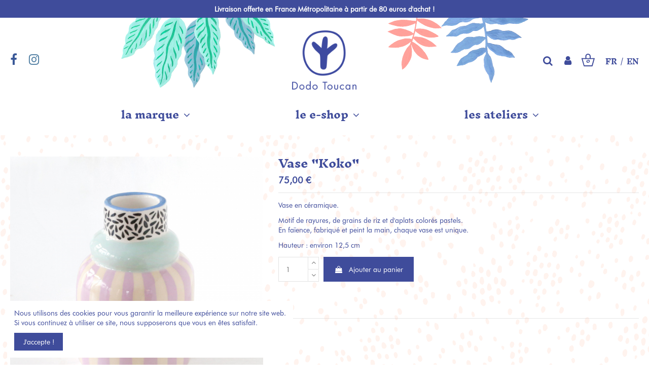

--- FILE ---
content_type: text/html; charset=utf-8
request_url: https://dodo-toucan.com/fr/pour-la-maison-ceramique/368-vase-koko.html
body_size: 18018
content:
<!doctype html>
<html lang="fr">

<head>
    
        
  <meta charset="utf-8">


  <meta http-equiv="x-ua-compatible" content="ie=edge">



    <link rel="canonical" href="https://dodo-toucan.com/fr/pour-la-maison-ceramique/368-vase-koko.html">

  <title>Dodo Toucan | Vase &quot;Koko&quot;</title>
  <meta name="description" content="Vase en céramique.
Motif de rayures, de grains de riz et d&#039;aplats colorés pastels. En faïence, fabriqué et peint la main, chaque vase est unique.
Hauteur : environ 12,5 cm">
  <meta name="keywords" content="">
    
    

  
          <link rel="alternate" href="https://dodo-toucan.com/fr/pour-la-maison-ceramique/368-vase-koko.html" hreflang="fr">
          <link rel="alternate" href="https://dodo-toucan.com/en/homeware-ceramics/368-vase-koko.html" hreflang="en-us">
      



    <meta property="og:type" content="product">
    <meta property="og:url" content="https://dodo-toucan.com/fr/pour-la-maison-ceramique/368-vase-koko.html">
    <meta property="og:title" content="Vase &quot;Koko&quot;">
    <meta property="og:site_name" content="Dodo Toucan">
    <meta property="og:description" content="Vase en céramique.
Motif de rayures, de grains de riz et d&#039;aplats colorés pastels. En faïence, fabriqué et peint la main, chaque vase est unique.
Hauteur : environ 12,5 cm">
    <meta property="og:image" content="https://dodo-toucan.com/1670-thickbox_default/vase-koko.jpg">
    <meta property="og:image:width" content="1100">
    <meta property="og:image:height" content="1422">





      <meta name="viewport" content="initial-scale=1,user-scalable=no,maximum-scale=1,width=device-width">
  





<link rel="apple-touch-icon" sizes="57x57" href="/img/cms/design/icon/apple-icon-57x57.png?DZADAZDAZ">
<link rel="apple-touch-icon" sizes="60x60" href="/img/cms/design/icon/apple-icon-60x60.png?DZADAZDAZ">
<link rel="apple-touch-icon" sizes="72x72" href="/img/cms/design/icon/apple-icon-72x72.png?DZADAZDAZ">
<link rel="apple-touch-icon" sizes="76x76" href="/img/cms/design/icon/apple-icon-76x76.png?DZADAZDAZ">
<link rel="apple-touch-icon" sizes="114x114" href="/img/cms/design/icon/apple-icon-114x114.png?DZADAZDAZ">
<link rel="apple-touch-icon" sizes="120x120" href="/img/cms/design/icon/apple-icon-120x120.png?DZADAZDAZ">
<link rel="apple-touch-icon" sizes="144x144" href="/img/cms/design/icon/apple-icon-144x144.png?DZADAZDAZ">
<link rel="apple-touch-icon" sizes="152x152" href="/img/cms/design/icon/apple-icon-152x152.png?DZADAZDAZ">
<link rel="apple-touch-icon" sizes="180x180" href="/img/cms/design/icon/apple-icon-180x180.png?DZADAZDAZ">
<link rel="icon" type="image/png" sizes="192x192"  href="/img/cms/design/icon/android-icon-192x192.png?DZADAZDAZ">
<link rel="icon" type="image/png" sizes="32x32" href="/img/cms/design/icon/favicon-32x32.png?DZADAZDAZ">
<link rel="icon" type="image/png" sizes="96x96" href="/img/cms/design/icon/favicon-96x96.png?DZADAZDAZ">
<link rel="icon" type="image/png" sizes="16x16" href="/img/cms/design/icon/favicon-16x16.png?DZADAZDAZ">
<meta name="msapplication-TileColor" content="#ffffff">
<meta name="msapplication-TileImage" content="/img/cms/design/icon/ms-icon-144x144.png?DZADAZDAZ">
<meta name="theme-color" content="#ffffff">


    



<script type="application/ld+json">

{
"@context": "https://schema.org",
"@type": "Organization",
"url": "https://dodo-toucan.com/",
"name": "Dodo Toucan",
"logo": "/img/dodo-toucan-logo-1570868964.jpg",
"@id": "#store-organization"
}

</script>




    <link rel="stylesheet" href="/modules/ps_checkout/views/css/payments.css?version=4.4.1?FGGG" type="text/css" media="all">
  <link rel="stylesheet" href="https://dodo-toucan.com/themes/warehousechild/assets/cache/theme-c325051282.css?FGGG" type="text/css" media="all">




  

  <script type="text/javascript">
        var elementorFrontendConfig = {"isEditMode":"","stretchedSectionContainer":"","instagramToken":"","is_rtl":"0"};
        var iqitTheme = {"rm_sticky":"down","rm_breakpoint":0,"op_preloader":"0","cart_style":"floating","cart_confirmation":"modal","h_layout":"3","f_fixed":"","f_layout":"2","h_absolute":"0","h_sticky":"menu","hw_width":"inherit","hm_submenu_width":"default","h_search_type":"full","pl_lazyload":true,"pl_infinity":false,"pl_rollover":true,"pl_crsl_autoplay":false,"pl_slider_ld":3,"pl_slider_d":3,"pl_slider_t":1,"pl_slider_p":1,"pp_thumbs":"bottom","pp_zoom":"modalzoom","pp_image_layout":"carousel","pp_tabs":"tabha"};
        var iqitcountdown_days = "d.";
        var iqitextendedproduct = {"speed":"70"};
        var iqitfdc_from = 0;
        var iqitmegamenu = {"sticky":"false","containerSelector":"#wrapper > .container"};
        var placeholder_label = "Commencez \u00e0 taper ici";
        var prestashop = {"cart":{"products":[],"totals":{"total":{"type":"total","label":"Total","amount":0,"value":"0,00\u00a0\u20ac"},"total_including_tax":{"type":"total","label":"Total TTC","amount":0,"value":"0,00\u00a0\u20ac"},"total_excluding_tax":{"type":"total","label":"Total HT :","amount":0,"value":"0,00\u00a0\u20ac"}},"subtotals":{"products":{"type":"products","label":"Sous-total","amount":0,"value":"0,00\u00a0\u20ac"},"discounts":null,"shipping":{"type":"shipping","label":"Livraison","amount":0,"value":"gratuit"},"tax":null},"products_count":0,"summary_string":"0 articles","vouchers":{"allowed":1,"added":[]},"discounts":[{"id_cart_rule":"3","id_customer":"0","date_from":"2019-12-12 12:00:00","date_to":"2026-12-31 23:00:00","description":"Livraison offerte \u00e0 partir de 200 euros d'achat","quantity":"977","quantity_per_user":"1000","priority":"1","partial_use":"1","code":"","minimum_amount":"200.00","minimum_amount_tax":"1","minimum_amount_currency":"1","minimum_amount_shipping":"0","country_restriction":"0","carrier_restriction":"1","group_restriction":"0","cart_rule_restriction":"0","product_restriction":"0","shop_restriction":"1","free_shipping":"1","reduction_percent":"0.00","reduction_amount":"0.00","reduction_tax":"0","reduction_currency":"1","reduction_product":"0","reduction_exclude_special":"0","gift_product":"0","gift_product_attribute":"0","highlight":"1","active":"1","date_add":"2019-12-12 12:13:33","date_upd":"2025-11-17 21:56:16","id_lang":"1","name":"Livraison offerte pour le monde entier \u00e0 partir de 200 euros d'achat !","quantity_for_user":1000},{"id_cart_rule":"1","id_customer":"0","date_from":"2019-11-05 16:00:00","date_to":"2030-12-31 23:52:00","description":"Livraison offerte en France Metropolitaine \u00e0 partir de 80 euros d'achat","quantity":"505","quantity_per_user":"1000","priority":"1","partial_use":"1","code":"","minimum_amount":"80.00","minimum_amount_tax":"1","minimum_amount_currency":"1","minimum_amount_shipping":"0","country_restriction":"0","carrier_restriction":"1","group_restriction":"0","cart_rule_restriction":"0","product_restriction":"0","shop_restriction":"1","free_shipping":"1","reduction_percent":"0.00","reduction_amount":"0.00","reduction_tax":"0","reduction_currency":"1","reduction_product":"0","reduction_exclude_special":"0","gift_product":"0","gift_product_attribute":"0","highlight":"1","active":"1","date_add":"2019-11-05 16:10:53","date_upd":"2026-01-14 16:54:56","id_lang":"1","name":"Livraison offerte pour la France M\u00e9tropolitaine \u00e0 partir de 80 euros d'achat !","quantity_for_user":1000}],"minimalPurchase":0,"minimalPurchaseRequired":""},"currency":{"name":"Euro","iso_code":"EUR","iso_code_num":"978","sign":"\u20ac"},"customer":{"lastname":null,"firstname":null,"email":null,"birthday":null,"newsletter":null,"newsletter_date_add":null,"optin":null,"website":null,"company":null,"siret":null,"ape":null,"is_logged":false,"gender":{"type":null,"name":null},"addresses":[]},"language":{"name":"FR","iso_code":"fr","locale":"fr-FR","language_code":"fr","is_rtl":"0","date_format_lite":"d\/m\/Y","date_format_full":"d\/m\/Y H:i:s","id":1},"page":{"title":"","canonical":null,"meta":{"title":"Vase \"Koko\"","description":"Vase en c\u00e9ramique.\nMotif de rayures, de grains de riz et d'aplats color\u00e9s pastels. En fa\u00efence, fabriqu\u00e9 et peint la main, chaque vase est unique.\nHauteur : environ 12,5 cm","keywords":"","robots":"index"},"page_name":"product","body_classes":{"lang-fr":true,"lang-rtl":false,"country-FR":true,"currency-EUR":true,"layout-full-width":true,"page-product":true,"tax-display-enabled":true,"product-id-368":true,"product-Vase \"Koko\"":true,"product-id-category-13":true,"product-id-manufacturer-0":true,"product-id-supplier-0":true,"product-available-for-order":true},"admin_notifications":[]},"shop":{"name":"Dodo Toucan","logo":"\/img\/dodo-toucan-logo-1570868964.jpg","stores_icon":"\/img\/logo_stores.png","favicon":"\/img\/favicon.ico"},"urls":{"base_url":"https:\/\/dodo-toucan.com\/","current_url":"https:\/\/dodo-toucan.com\/fr\/pour-la-maison-ceramique\/368-vase-koko.html","shop_domain_url":"https:\/\/dodo-toucan.com","img_ps_url":"https:\/\/dodo-toucan.com\/img\/","img_cat_url":"https:\/\/dodo-toucan.com\/img\/c\/","img_lang_url":"https:\/\/dodo-toucan.com\/img\/l\/","img_prod_url":"https:\/\/dodo-toucan.com\/img\/p\/","img_manu_url":"https:\/\/dodo-toucan.com\/img\/m\/","img_sup_url":"https:\/\/dodo-toucan.com\/img\/su\/","img_ship_url":"https:\/\/dodo-toucan.com\/img\/s\/","img_store_url":"https:\/\/dodo-toucan.com\/img\/st\/","img_col_url":"https:\/\/dodo-toucan.com\/img\/co\/","img_url":"https:\/\/dodo-toucan.com\/themes\/warehousechild\/assets\/img\/","css_url":"https:\/\/dodo-toucan.com\/themes\/warehousechild\/assets\/css\/","js_url":"https:\/\/dodo-toucan.com\/themes\/warehousechild\/assets\/js\/","pic_url":"https:\/\/dodo-toucan.com\/upload\/","pages":{"address":"https:\/\/dodo-toucan.com\/fr\/adresse","addresses":"https:\/\/dodo-toucan.com\/fr\/adresses","authentication":"https:\/\/dodo-toucan.com\/fr\/connexion","cart":"https:\/\/dodo-toucan.com\/fr\/panier","category":"https:\/\/dodo-toucan.com\/fr\/index.php?controller=category","cms":"https:\/\/dodo-toucan.com\/fr\/index.php?controller=cms","contact":"https:\/\/dodo-toucan.com\/fr\/nous-contacter","discount":"https:\/\/dodo-toucan.com\/fr\/reduction","guest_tracking":"https:\/\/dodo-toucan.com\/fr\/suivi-commande-invite","history":"https:\/\/dodo-toucan.com\/fr\/historique-commandes","identity":"https:\/\/dodo-toucan.com\/fr\/identite","index":"https:\/\/dodo-toucan.com\/fr\/","my_account":"https:\/\/dodo-toucan.com\/fr\/mon-compte","order_confirmation":"https:\/\/dodo-toucan.com\/fr\/confirmation-commande","order_detail":"https:\/\/dodo-toucan.com\/fr\/index.php?controller=order-detail","order_follow":"https:\/\/dodo-toucan.com\/fr\/suivi-commande","order":"https:\/\/dodo-toucan.com\/fr\/commande","order_return":"https:\/\/dodo-toucan.com\/fr\/index.php?controller=order-return","order_slip":"https:\/\/dodo-toucan.com\/fr\/avoirs","pagenotfound":"https:\/\/dodo-toucan.com\/fr\/page-introuvable","password":"https:\/\/dodo-toucan.com\/fr\/recuperation-mot-de-passe","pdf_invoice":"https:\/\/dodo-toucan.com\/fr\/index.php?controller=pdf-invoice","pdf_order_return":"https:\/\/dodo-toucan.com\/fr\/index.php?controller=pdf-order-return","pdf_order_slip":"https:\/\/dodo-toucan.com\/fr\/index.php?controller=pdf-order-slip","prices_drop":"https:\/\/dodo-toucan.com\/fr\/promotions","product":"https:\/\/dodo-toucan.com\/fr\/index.php?controller=product","search":"https:\/\/dodo-toucan.com\/fr\/recherche","sitemap":"https:\/\/dodo-toucan.com\/fr\/sitemap","stores":"https:\/\/dodo-toucan.com\/fr\/nos-revendeurs","supplier":"https:\/\/dodo-toucan.com\/fr\/fournisseur","register":"https:\/\/dodo-toucan.com\/fr\/connexion?create_account=1","order_login":"https:\/\/dodo-toucan.com\/fr\/commande?login=1"},"alternative_langs":{"fr":"https:\/\/dodo-toucan.com\/fr\/pour-la-maison-ceramique\/368-vase-koko.html","en-us":"https:\/\/dodo-toucan.com\/en\/homeware-ceramics\/368-vase-koko.html"},"theme_assets":"\/themes\/warehousechild\/assets\/","actions":{"logout":"https:\/\/dodo-toucan.com\/fr\/?mylogout="},"no_picture_image":{"bySize":{"small_default":{"url":"https:\/\/dodo-toucan.com\/img\/p\/fr-default-small_default.jpg","width":98,"height":127},"cart_default":{"url":"https:\/\/dodo-toucan.com\/img\/p\/fr-default-cart_default.jpg","width":125,"height":162},"home_default":{"url":"https:\/\/dodo-toucan.com\/img\/p\/fr-default-home_default.jpg","width":450,"height":450},"large_default":{"url":"https:\/\/dodo-toucan.com\/img\/p\/fr-default-large_default.jpg","width":450,"height":450},"medium_default":{"url":"https:\/\/dodo-toucan.com\/img\/p\/fr-default-medium_default.jpg","width":452,"height":584},"thickbox_default":{"url":"https:\/\/dodo-toucan.com\/img\/p\/fr-default-thickbox_default.jpg","width":1100,"height":1422}},"small":{"url":"https:\/\/dodo-toucan.com\/img\/p\/fr-default-small_default.jpg","width":98,"height":127},"medium":{"url":"https:\/\/dodo-toucan.com\/img\/p\/fr-default-large_default.jpg","width":450,"height":450},"large":{"url":"https:\/\/dodo-toucan.com\/img\/p\/fr-default-thickbox_default.jpg","width":1100,"height":1422},"legend":""}},"configuration":{"display_taxes_label":true,"display_prices_tax_incl":true,"is_catalog":false,"show_prices":true,"opt_in":{"partner":true},"quantity_discount":{"type":"discount","label":"Remise"},"voucher_enabled":1,"return_enabled":0},"field_required":[],"breadcrumb":{"links":[{"title":"Accueil","url":"https:\/\/dodo-toucan.com\/fr\/"},{"title":"le e-shop","url":"https:\/\/dodo-toucan.com\/fr\/15-le-e-shop"},{"title":"pour la maison","url":"https:\/\/dodo-toucan.com\/fr\/13-pour-la-maison-ceramique"},{"title":"Vase \"Koko\"","url":"https:\/\/dodo-toucan.com\/fr\/pour-la-maison-ceramique\/368-vase-koko.html"}],"count":4},"link":{"protocol_link":"https:\/\/","protocol_content":"https:\/\/"},"time":1768828665,"static_token":"28f1ac17ed4cf71c163c52ac7446ba21","token":"e6a8ba3555ec59aa41202deafe707b02"};
        var ps_checkout3dsEnabled = true;
        var ps_checkoutApplePayUrl = "https:\/\/dodo-toucan.com\/fr\/module\/ps_checkout\/applepay?token=28f1ac17ed4cf71c163c52ac7446ba21";
        var ps_checkoutAutoRenderDisabled = false;
        var ps_checkoutCancelUrl = "https:\/\/dodo-toucan.com\/fr\/module\/ps_checkout\/cancel?token=28f1ac17ed4cf71c163c52ac7446ba21";
        var ps_checkoutCardBrands = ["MASTERCARD","VISA","AMEX","CB_NATIONALE"];
        var ps_checkoutCardFundingSourceImg = "\/modules\/ps_checkout\/views\/img\/payment-cards.png";
        var ps_checkoutCardLogos = {"AMEX":"\/modules\/ps_checkout\/views\/img\/amex.svg","CB_NATIONALE":"\/modules\/ps_checkout\/views\/img\/cb.svg","DINERS":"\/modules\/ps_checkout\/views\/img\/diners.svg","DISCOVER":"\/modules\/ps_checkout\/views\/img\/discover.svg","JCB":"\/modules\/ps_checkout\/views\/img\/jcb.svg","MAESTRO":"\/modules\/ps_checkout\/views\/img\/maestro.svg","MASTERCARD":"\/modules\/ps_checkout\/views\/img\/mastercard.svg","UNIONPAY":"\/modules\/ps_checkout\/views\/img\/unionpay.svg","VISA":"\/modules\/ps_checkout\/views\/img\/visa.svg"};
        var ps_checkoutCartProductCount = 0;
        var ps_checkoutCheckUrl = "https:\/\/dodo-toucan.com\/fr\/module\/ps_checkout\/check?token=28f1ac17ed4cf71c163c52ac7446ba21";
        var ps_checkoutCheckoutTranslations = {"checkout.go.back.link.title":"Retourner au tunnel de commande","checkout.go.back.label":"Tunnel de commande","checkout.card.payment":"Paiement par carte","checkout.page.heading":"R\u00e9sum\u00e9 de commande","checkout.cart.empty":"Votre panier d'achat est vide.","checkout.page.subheading.card":"Carte","checkout.page.subheading.paypal":"PayPal","checkout.payment.by.card":"Vous avez choisi de payer par carte.","checkout.payment.by.paypal":"Vous avez choisi de payer par PayPal.","checkout.order.summary":"Voici un r\u00e9sum\u00e9 de votre commande :","checkout.order.amount.total":"Le montant total de votre panier est de","checkout.order.included.tax":"(TTC)","checkout.order.confirm.label":"Veuillez finaliser votre commande en cliquant sur &quot;Je valide ma commande&quot;","paypal.hosted-fields.label.card-name":"Nom du titulaire de la carte","paypal.hosted-fields.placeholder.card-name":"Nom du titulaire de la carte","paypal.hosted-fields.label.card-number":"Num\u00e9ro de carte","paypal.hosted-fields.placeholder.card-number":"Num\u00e9ro de carte","paypal.hosted-fields.label.expiration-date":"Date d'expiration","paypal.hosted-fields.placeholder.expiration-date":"MM\/YY","paypal.hosted-fields.label.cvv":"Code de s\u00e9curit\u00e9","paypal.hosted-fields.placeholder.cvv":"XXX","payment-method-logos.title":"Paiement 100% s\u00e9curis\u00e9","express-button.cart.separator":"ou","express-button.checkout.express-checkout":"Achat rapide","error.paypal-sdk":"L'instance du PayPal JavaScript SDK est manquante","error.google-pay-sdk":"L'instance du Google Pay Javascript SDK est manquante","error.google-pay.transaction-info":"Une erreur est survenue lors de la r\u00e9cup\u00e9ration des informations sur la transaction Google Pay","error.apple-pay-sdk":"L'instance du Apple Pay Javascript SDK est manquante","error.apple-pay.payment-request":"Une erreur est survenue lors de la r\u00e9cup\u00e9ration des informations sur la transaction Apple Pay","checkout.payment.others.link.label":"Autres moyens de paiement","checkout.payment.others.confirm.button.label":"Je valide ma commande","checkout.form.error.label":"Une erreur s'est produite lors du paiement. Veuillez r\u00e9essayer ou contacter le support.","loader-component.label.header":"Merci pour votre achat !","loader-component.label.body":"Veuillez patienter, nous traitons votre paiement","loader-component.label.body.longer":"Veuillez patienter, cela prend un peu plus de temps...","error.paypal-sdk.contingency.cancel":"Authentification du titulaire de carte annul\u00e9e, veuillez choisir un autre moyen de paiement ou essayez de nouveau.","error.paypal-sdk.contingency.error":"Une erreur est survenue lors de l'authentification du titulaire de la carte, veuillez choisir un autre moyen de paiement ou essayez de nouveau.","error.paypal-sdk.contingency.failure":"Echec de l'authentification du titulaire de la carte, veuillez choisir un autre moyen de paiement ou essayez de nouveau.","error.paypal-sdk.contingency.unknown":"L'identit\u00e9 du titulaire de la carte n'a pas pu \u00eatre v\u00e9rifi\u00e9e, veuillez choisir un autre moyen de paiement ou essayez de nouveau.","ok":"Ok","cancel":"Annuler","checkout.payment.token.delete.modal.header":"Voulez-vous supprimer cette m\u00e9thode de paiement ?","checkout.payment.token.delete.modal.content":"Cette m\u00e9thode de paiement sera supprim\u00e9e de votre compte :","checkout.payment.token.delete.modal.confirm-button":"Supprimer cette m\u00e9thode de paiement","checkout.payment.loader.processing-request":"Veuillez patienter, nous traitons votre demande...","APPLE_PAY_MERCHANT_SESSION_VALIDATION_ERROR":"Nous ne pouvons pas traiter votre paiement Apple Pay pour le moment. Cela peut \u00eatre d\u00fb \u00e0 un probl\u00e8me de v\u00e9rification de la configuration du paiement pour ce site. Veuillez r\u00e9essayer plus tard ou choisir un autre moyen de paiement.","APPROVE_APPLE_PAY_VALIDATION_ERROR":"Un probl\u00e8me est survenu lors du traitement de votre paiement Apple Pay. Veuillez v\u00e9rifier les d\u00e9tails de votre commande et r\u00e9essayer, ou utilisez un autre mode de paiement."};
        var ps_checkoutCheckoutUrl = "https:\/\/dodo-toucan.com\/fr\/commande";
        var ps_checkoutConfirmUrl = "https:\/\/dodo-toucan.com\/fr\/confirmation-commande";
        var ps_checkoutCreateUrl = "https:\/\/dodo-toucan.com\/fr\/module\/ps_checkout\/create?token=28f1ac17ed4cf71c163c52ac7446ba21";
        var ps_checkoutCspNonce = "";
        var ps_checkoutCustomMarks = [];
        var ps_checkoutExpressCheckoutCartEnabled = false;
        var ps_checkoutExpressCheckoutOrderEnabled = false;
        var ps_checkoutExpressCheckoutProductEnabled = false;
        var ps_checkoutExpressCheckoutSelected = false;
        var ps_checkoutExpressCheckoutUrl = "https:\/\/dodo-toucan.com\/fr\/module\/ps_checkout\/ExpressCheckout?token=28f1ac17ed4cf71c163c52ac7446ba21";
        var ps_checkoutFundingSource = "paypal";
        var ps_checkoutFundingSourcesSorted = ["paylater","paypal","bancontact","eps","giropay","ideal","mybank","p24","blik"];
        var ps_checkoutGooglePayUrl = "https:\/\/dodo-toucan.com\/fr\/module\/ps_checkout\/googlepay?token=28f1ac17ed4cf71c163c52ac7446ba21";
        var ps_checkoutHostedFieldsContingencies = "SCA_WHEN_REQUIRED";
        var ps_checkoutHostedFieldsEnabled = false;
        var ps_checkoutHostedFieldsSelected = false;
        var ps_checkoutIconsPath = "\/modules\/ps_checkout\/views\/img\/icons\/";
        var ps_checkoutLanguageIsoCode = "fr";
        var ps_checkoutLoaderImage = "\/modules\/ps_checkout\/views\/img\/loader.svg";
        var ps_checkoutPartnerAttributionId = "PrestaShop_Cart_PSXO_PSDownload";
        var ps_checkoutPayLaterCartPageButtonEnabled = false;
        var ps_checkoutPayLaterCategoryPageBannerEnabled = false;
        var ps_checkoutPayLaterHomePageBannerEnabled = false;
        var ps_checkoutPayLaterOrderPageBannerEnabled = false;
        var ps_checkoutPayLaterOrderPageButtonEnabled = false;
        var ps_checkoutPayLaterOrderPageMessageEnabled = false;
        var ps_checkoutPayLaterProductPageBannerEnabled = false;
        var ps_checkoutPayLaterProductPageButtonEnabled = false;
        var ps_checkoutPayLaterProductPageMessageEnabled = false;
        var ps_checkoutPayPalButtonConfiguration = {"shape":"pill","label":"pay","color":"gold"};
        var ps_checkoutPayPalEnvironment = "LIVE";
        var ps_checkoutPayPalOrderId = "";
        var ps_checkoutPayPalSdkConfig = {"clientId":"AXjYFXWyb4xJCErTUDiFkzL0Ulnn-bMm4fal4G-1nQXQ1ZQxp06fOuE7naKUXGkq2TZpYSiI9xXbs4eo","merchantId":"QS7UAWMJQSPJ6","currency":"EUR","intent":"capture","commit":"false","vault":"false","integrationDate":"2024-04-01","dataPartnerAttributionId":"PrestaShop_Cart_PSXO_PSDownload","dataCspNonce":"","dataEnable3ds":"true","disableFunding":"card","enableFunding":"paylater","components":"marks,funding-eligibility"};
        var ps_checkoutPayWithTranslations = {"paylater":"Payer en plusieurs fois avec PayPal Pay Later","paypal":"Payer avec un compte PayPal","bancontact":"Payer avec Bancontact","eps":"Payer avec EPS","giropay":"Payer avec Giropay","ideal":"Payer avec iDEAL","mybank":"Payer avec MyBank","p24":"Payer avec Przelewy24","blik":"Payer avec BLIK"};
        var ps_checkoutPaymentMethodLogosTitleImg = "\/modules\/ps_checkout\/views\/img\/lock_checkout.svg";
        var ps_checkoutPaymentUrl = "https:\/\/dodo-toucan.com\/fr\/module\/ps_checkout\/payment?token=28f1ac17ed4cf71c163c52ac7446ba21";
        var ps_checkoutRenderPaymentMethodLogos = true;
        var ps_checkoutValidateUrl = "https:\/\/dodo-toucan.com\/fr\/module\/ps_checkout\/validate?token=28f1ac17ed4cf71c163c52ac7446ba21";
        var ps_checkoutVaultUrl = "https:\/\/dodo-toucan.com\/fr\/module\/ps_checkout\/vault?token=28f1ac17ed4cf71c163c52ac7446ba21";
        var ps_checkoutVersion = "4.4.1";
        var search_url = "https:\/\/dodo-toucan.com\/fr\/find-product";
        var vncfc_fc_url = "https:\/\/dodo-toucan.com\/fr\/module\/vatnumbercleaner\/vncfc?";
      </script>



  <script type="text/javascript" src="https://maps.googleapis.com/maps/api/js?key=AIzaSyDN6XgnaCtVcAytuRU6fLVVNOceVgLuRuw&region=FR"></script>
<script type="text/javascript">
    // <![CDATA[
    var map;
    var infoWindow;
    var markers = [];
    var locationSelect = document.getElementById('locationSelect');
    var defaultLat = '48.863538647399';
    var defaultLong = '2.3486588803727';
    var defaultZoom = 6;
    var hasStoreIcon = '1';
    var distance_unit = 'km';
    var img_store_dir = '/img/st/';
    var img_ps_dir = 'https://dodo-toucan.com/img/';
    var searchUrl = 'https://dodo-toucan.com/fr/storefinder';
    var logo_store = 'logo_stores.png';
    var autolocateUser = 0;
    var CurrentUrl = 'dodo-toucan.com/fr/pour-la-maison-ceramique/368-vase-koko.html';
    CurrentUrl = location.search.split('goforstore=')[1];
    var search_link = "https://dodo-toucan.com/fr/recherche";
    var FMESL_STORE_EMAIL = parseInt("0");
    var FMESL_STORE_FAX = parseInt("0");
    var FMESL_STORE_NOTE = parseInt("0");
    var FMESL_STORE_GLOBAL_ICON = parseInt("0");
    var FMESL_LAYOUT_THEME = parseInt("1");
    var FMESL_MAP_LINK = parseInt("1");
    
    // multilingual labels
    var translation_1 = 'No stores were found. Please try selecting a wider radius.';
    var translation_2 = 'store found -- see details:';
    var translation_3 = 'stores found -- view all results:';
    var translation_4 = 'Phone:';
    var translation_5 = 'Get directions';
    var translation_6 = 'Not found';
    var translation_7 = 'Email:';
    var translation_8 = 'Fax:';
    var translation_9 = 'Note:';
    var translation_10 = 'Distance:';
    var translation_11 = 'Afficher';
    var translation_01 = 'Unable to find your location';
    var translation_02 = 'Permission denied';
    var translation_03 = 'Your location unknown';
    var translation_04 = 'Timeout error';
    var translation_05 = 'Location detection not supported in browser';
    var translation_06 = 'Your current Location';
    var translation_07 = 'You are near this location';
    //]]>
</script>

<script type="text/javascript">
	(window.gaDevIds=window.gaDevIds||[]).push('d6YPbH');
	(function(i,s,o,g,r,a,m){i['GoogleAnalyticsObject']=r;i[r]=i[r]||function(){
	(i[r].q=i[r].q||[]).push(arguments)},i[r].l=1*new Date();a=s.createElement(o),
	m=s.getElementsByTagName(o)[0];a.async=1;a.src=g;m.parentNode.insertBefore(a,m)
	})(window,document,'script','https://www.google-analytics.com/analytics.js','ga');

            ga('create', 'UA-61055898-1', 'auto');
                    ga('set', 'anonymizeIp', true);
                ga('send', 'pageview');
    
    ga('require', 'ec');
</script>

<script type="text/javascript">
    (function() {
        window.sib = {
            equeue: [],
            client_key: "m5nqdxdd1gvok4hahsxvq6lu"
        };

    
        window.sendinblue = { } ;
        for (var j = ['track', 'identify', 'trackLink', 'page'], i = 0; i < j.length; i++) {
            (function(k) {
                window.sendinblue[k] = function() {
                    var arg = Array.prototype.slice.call(arguments);
                    (window.sib[k] || function() {
                        var t = { } ;
                        t[k] = arg;
                        window.sib.equeue.push(t);
                    })(arg[0], arg[1], arg[2]);
                };
            })(j[i]);
        }
        var n = document.createElement("script"),
            i = document.getElementsByTagName("script")[0];
        n.type = "text/javascript", n.id = "sendinblue-js", n.async = !0, n.src = "https://sibautomation.com/sa.js?plugin=prestashop&key=" + window.sib.client_key, i.parentNode.insertBefore(n, i), window.sendinblue.page();
    })();
</script>





<!-- Global site tag (gtag.js) - Google Analytics -->
<script async src="https://www.googletagmanager.com/gtag/js?id=UA-154805992-1"></script>
<script type="text/javascript" src="/themes/warehousechild/assets/js/googletag.js"></script>
    
            <meta property="product:pretax_price:amount" content="62.5">
        <meta property="product:pretax_price:currency" content="EUR">
        <meta property="product:price:amount" content="75">
        <meta property="product:price:currency" content="EUR">
        
    

    </head>

<body id="product" class="lang-fr country-fr currency-eur layout-full-width page-product tax-display-enabled product-id-368 product-vase-koko- product-id-category-13 product-id-manufacturer-0 product-id-supplier-0 product-available-for-order body-desktop-header-style-w-3">


    


<main id="main-page-content"  >
    
            

    <header id="header" class="desktop-header-style-w-3">
        
            
  <div class="header-banner">
    
  </div>




            <nav class="header-nav">
        <div class="container">
    
        <div class="row justify-content-center">
                            <div class="header-custom-html">
                    <p>Livraison offerte en France Métropolitaine à partir de 80 euros d'achat !</p>
                </div>
                        <div class="col col-auto col-md left-nav d-none">
                 <div class="d-inline-block"> 

<ul class="social-links _topbar" itemscope itemtype="https://schema.org/Organization" itemid="#store-organization">
    <li class="facebook"><a itemprop="sameAs" href="https://www.facebook.com/dodotoucan/" target="_blank" rel="noreferrer noopener"><i class="fa fa-facebook" aria-hidden="true"></i></a></li>    <li class="instagram"><a itemprop="sameAs" href="https://www.instagram.com/dodo_toucan/?hl=fr" target="_blank" rel="noreferrer noopener"><i class="fa fa-instagram" aria-hidden="true"></i></a></li>          </ul>

 </div>                 
            </div>
            <div class="col col-auto center-nav text-center d-none">
                
             </div>
            <div class="col col-auto col-md right-nav text-right d-none">
                

<div id="language_selector" class="font-weight-bold d-flex">
            <a href="https://dodo-toucan.com/fr/pour-la-maison-ceramique/368-vase-koko.html" rel="alternate" hreflang="fr">FR</a>
        <div class="sepa"> / </div>
            <a href="https://dodo-toucan.com/en/homeware-ceramics/368-vase-koko.html" rel="alternate" hreflang="en">EN</a>
        <div class="sepa"> / </div>
    </div>

             </div>
        </div>

                        </div>
            </nav>
        



<div id="desktop-header" class="desktop-header-style-3">
            
<div class="header-top">
    <div id="desktop-header-container" class="container">
        <div class="row align-items-center">
                            <div class="col col-header-left">
                     <div class="d-inline-block"> 

<ul class="social-links _topbar" itemscope itemtype="https://schema.org/Organization" itemid="#store-organization">
    <li class="facebook"><a itemprop="sameAs" href="https://www.facebook.com/dodotoucan/" target="_blank" rel="noreferrer noopener"><i class="fa fa-facebook" aria-hidden="true"></i></a></li>    <li class="instagram"><a itemprop="sameAs" href="https://www.instagram.com/dodo_toucan/?hl=fr" target="_blank" rel="noreferrer noopener"><i class="fa fa-instagram" aria-hidden="true"></i></a></li>          </ul>

 </div>                     
                </div>
                <div class="col col-header-center text-center">
                    <div id="desktop_logo">
                        <a href="https://dodo-toucan.com/">
                            <img class="logo img-fluid"
                                 src="/img/dodo-toucan-logo-1570868964.jpg"                                  alt="Dodo Toucan">
                        </a>
                    </div>
                    
                </div>
                        <div class="col  col-header-right">
                <div class="row no-gutters justify-content-end align-items-end">
                                            <div id="header-search-btn" class="col col-auto header-btn-w header-search-btn-w">
    <a data-toggle="dropdown" id="header-search-btn-drop"  class="header-btn header-search-btn" data-display="static">
        <i class="fa fa-search fa-fw icon" aria-hidden="true"></i>
        <span class="title">Chercher</span>
    </a>
        <div class="dropdown-menu-custom  dropdown-menu">
        <div class="dropdown-content modal-backdrop fullscreen-search">
            
<!-- Block search module TOP -->
<div id="search_widget" class="search-widget" data-search-controller-url="https://dodo-toucan.com/fr/module/iqitsearch/searchiqit">
    <form method="get" action="https://dodo-toucan.com/fr/module/iqitsearch/searchiqit">
        <div class="input-group">
            <input type="text" name="s" value="" data-all-text="Montrer tous les résultats"
                   data-blog-text="Blog post"
                   data-product-text="Product"
                   data-brands-text="Marque"
                   placeholder="Rechercher" class="form-control form-search-control" />
            <button type="submit" class="search-btn">
                <i class="fa fa-search"></i>
            </button>
        </div>
    </form>
</div>
<!-- /Block search module TOP -->

            <div id="fullscreen-search-backdrop"></div>
        </div>
    </div>
    </div>
                    
                    
                                            <div id="header-user-btn" class="col col-auto header-btn-w header-user-btn-w">
            <a href="https://dodo-toucan.com/fr/mon-compte"
           title="Connectez-vous à votre compte"
           rel="nofollow" class="header-btn header-user-btn">
            <i class="fa fa-user fa-fw icon" aria-hidden="true"></i>
            <span class="title">Connexion</span>
        </a>
    </div>









                                        

                    

                                            
                                                    <div id="ps-shoppingcart-wrapper" class="col col-auto">
    <div id="ps-shoppingcart"
         class="header-btn-w header-cart-btn-w ps-shoppingcart dropdown">
         <div id="blockcart" class="blockcart cart-preview"
         data-refresh-url="//dodo-toucan.com/fr/module/ps_shoppingcart/ajax">
        <a id="cart-toogle" class="cart-toogle header-btn header-cart-btn" data-toggle="dropdown" data-display="static">
            <span class="cart-custom d-block position-relative">
                <img src="/img/cms/design/cart.svg" alt="cart">
                <span class="cart-products-count-btn">0</span>
            </span>
            <span class="info-wrapper">
            <span class="title">Panier</span>
            <span class="cart-toggle-details">
            <span class="text-faded cart-separator"> / </span>
                            Vide
                        </span>
            </span>
        </a>
        <div id="_desktop_blockcart-content" class="dropdown-menu-custom dropdown-menu">
    <div id="blockcart-content" class="blockcart-content" >
        <div class="cart-title">
            <span class="modal-title">Votre panier</span>
            <button type="button" id="js-cart-close" class="close">
                <span>×</span>
            </button>            
        </div>
                    <span class="no-items">Il n'y a plus d'articles dans votre panier</span>
            </div>
</div>
 </div>
    </div>
</div>
                                                
                                        

<div id="language_selector" class="font-weight-bold d-flex">
            <a href="https://dodo-toucan.com/fr/pour-la-maison-ceramique/368-vase-koko.html" rel="alternate" hreflang="fr">FR</a>
        <div class="sepa"> / </div>
            <a href="https://dodo-toucan.com/en/homeware-ceramics/368-vase-koko.html" rel="alternate" hreflang="en">EN</a>
        <div class="sepa"> / </div>
    </div>

                </div>
                
            </div>
            <div class="col-12">
                <div class="row">
                    
                </div>
            </div>
        </div>
    </div>
</div>
<div class="container iqit-megamenu-container">	<div id="iqitmegamenu-wrapper" class="iqitmegamenu-wrapper iqitmegamenu-all">
		<div class="container container-iqitmegamenu">
		<div id="iqitmegamenu-horizontal" class="iqitmegamenu  clearfix" role="navigation">

								
				<nav id="cbp-hrmenu" class="cbp-hrmenu cbp-horizontal cbp-hrsub-narrow">
					<ul>
												<li id="cbp-hrmenu-tab-2" class="cbp-hrmenu-tab cbp-hrmenu-tab-2  cbp-has-submeu">
	<a role="button" class="cbp-empty-mlink nav-link">

								<span class="cbp-tab-title">
								La marque <i class="fa fa-angle-down cbp-submenu-aindicator"></i></span>
														</a>
														<div class="cbp-hrsub col-3">
								<div class="cbp-hrsub-inner">
									<div class="container iqitmegamenu-submenu-container">
									
																																	




<div class="row menu_row menu-element  first_rows menu-element-id-1">
                

                                                




    <div class="col-12 cbp-menu-column cbp-menu-element menu-element-id-2 ">
        <div class="cbp-menu-column-inner">
                        
                
                
                                            <ul class="cbp-links cbp-valinks cbp-valinks-vertical">
                                                                                                <li><a href="https://dodo-toucan.com/fr/content/14-savoir-faire-ceramique"
                                           >savoir-faire</a>
                                    </li>
                                                                                                                                <li><a href="https://dodo-toucan.com/fr/content/15-boutique-equipe-ceramique-paris"
                                           >boutique &amp; équipe</a>
                                    </li>
                                                                                                                                <li><a href="https://dodo-toucan.com/fr/content/16-collaborations"
                                           >collaborations</a>
                                    </li>
                                                                                    </ul>
                    
                
            

            
            </div>    </div>
                            
                </div>
																					
																			</div>
								</div>
							</div>
													</li>
												<li id="cbp-hrmenu-tab-3" class="cbp-hrmenu-tab cbp-hrmenu-tab-3  cbp-has-submeu">
	<a href="https://dodo-toucan.com/fr/15-le-e-shop" class="nav-link" >

								<span class="cbp-tab-title">
								Le e-shop <i class="fa fa-angle-down cbp-submenu-aindicator"></i></span>
														</a>
														<div class="cbp-hrsub col-2">
								<div class="cbp-hrsub-inner">
									<div class="container iqitmegamenu-submenu-container">
									
																																	




<div class="row menu_row menu-element  first_rows menu-element-id-1">
                

                                                




    <div class="col-12 cbp-menu-column cbp-menu-element menu-element-id-2 ">
        <div class="cbp-menu-column-inner">
                        
                
                
                    
                                                    <div class="row cbp-categories-row">
                                                                                                            <div class="col-12">
                                            <div class="cbp-category-link-w"><a href="https://dodo-toucan.com/fr/10-grigris-et-esprits-ceramique"
                                                                                class="cbp-column-title nav-link cbp-category-title">grigris et esprits</a>
                                                                                                                                            </div>
                                        </div>
                                                                                                                                                <div class="col-12">
                                            <div class="cbp-category-link-w"><a href="https://dodo-toucan.com/fr/11-animaux-ceramique"
                                                                                class="cbp-column-title nav-link cbp-category-title">animaux</a>
                                                                                                                                            </div>
                                        </div>
                                                                                                                                                <div class="col-12">
                                            <div class="cbp-category-link-w"><a href="https://dodo-toucan.com/fr/12-papeterie"
                                                                                class="cbp-column-title nav-link cbp-category-title">papeterie</a>
                                                                                                                                            </div>
                                        </div>
                                                                                                                                                <div class="col-12">
                                            <div class="cbp-category-link-w"><a href="https://dodo-toucan.com/fr/13-pour-la-maison-ceramique"
                                                                                class="cbp-column-title nav-link cbp-category-title">pour la maison</a>
                                                                                                                                            </div>
                                        </div>
                                                                                                                                                <div class="col-12">
                                            <div class="cbp-category-link-w"><a href="https://dodo-toucan.com/fr/16-pieces-uniques-series-limitees"
                                                                                class="cbp-column-title nav-link cbp-category-title">pièces uniques &amp; séries limitées</a>
                                                                                                                                            </div>
                                        </div>
                                                                                                </div>
                                            
                
            

            
            </div>    </div>
                            
                </div>
																					
																			</div>
								</div>
							</div>
													</li>
												<li id="cbp-hrmenu-tab-4" class="cbp-hrmenu-tab cbp-hrmenu-tab-4  cbp-has-submeu">
	<a href="#" class="nav-link" >

								<span class="cbp-tab-title">
								Les ateliers <i class="fa fa-angle-down cbp-submenu-aindicator"></i></span>
														</a>
														<div class="cbp-hrsub col-4">
								<div class="cbp-hrsub-inner">
									<div class="container iqitmegamenu-submenu-container">
									
																																	




<div class="row menu_row menu-element  first_rows menu-element-id-1">
                

                                                




    <div class="col-12 cbp-menu-column cbp-menu-element menu-element-id-3 ">
        <div class="cbp-menu-column-inner">
                        
                
                
                                             <div>
<ul>
<li style="margin-bottom: 20px; font-size: 1rem; font-style: normal; font-weight: bold;"><a href="https://dodo-toucan.com/fr/14-stages-ceramique-paris">stages</a></li>
<li style="margin-bottom: 20px; font-size: 1rem; font-style: normal; font-weight: bold;"><a href="https://dodo-toucan.com/fr/content/8-ateliers-trimestriels-ceramique-paris">ateliers trimestriels</a></li>
<li style="margin-bottom: 20px; font-size: 1rem; font-style: normal; font-weight: bold;"><a href="https://dodo-toucan.com/fr/content/7-ateliers-sur-mesure-ceramique-paris">ateliers sur-mesure</a></li>
<li style="margin-bottom: 20px; font-size: 1rem; font-style: normal; font-weight: bold;"><a href="https://dodo-toucan.com/fr/content/37-atelier-en-ligne">atelier en ligne</a></li>
</ul>
</div>
                    
                
            

            
            </div>    </div>
                            
                </div>
																					
																			</div>
								</div>
							</div>
													</li>
											</ul>
				</nav>
		</div>
		</div>
		<div id="sticky-cart-wrapper"></div>
	</div>

<div id="_desktop_iqitmegamenu-mobile">
	<ul id="iqitmegamenu-mobile">
		



	
	<li><span class="mm-expand"><i class="fa fa-angle-down expand-icon" aria-hidden="true"></i><i class="fa fa-angle-up close-icon" aria-hidden="true"></i></span><a >La marque</a>
	<ul><li><a  href="https://dodo-toucan.com/fr/content/14-savoir-faire-ceramique" >savoir-faire</a></li><li><a  href="https://dodo-toucan.com/fr/content/15-boutique-equipe-ceramique-paris" >boutique &amp; équipe</a></li><li><a  href="https://dodo-toucan.com/fr/content/16-collaborations" >collaborations</a></li><li><a  href="https://dodo-toucan.com/fr/content/11-presse" >presse</a></li></ul></li><li><span class="mm-expand"><i class="fa fa-angle-down expand-icon" aria-hidden="true"></i><i class="fa fa-angle-up close-icon" aria-hidden="true"></i></span><a  href="https://dodo-toucan.com/fr/15-le-e-shop" >le e-shop</a>
	<ul><li><a  href="https://dodo-toucan.com/fr/11-animaux-ceramique" >animaux</a></li><li><a  href="https://dodo-toucan.com/fr/12-papeterie" >papeterie</a></li><li><a  href="https://dodo-toucan.com/fr/13-pour-la-maison-ceramique" >pour la maison</a></li><li><a  href="https://dodo-toucan.com/fr/16-pieces-uniques-series-limitees" >pièces uniques &amp; séries limitées</a></li><li><a  href="https://dodo-toucan.com/fr/10-grigris-et-esprits-ceramique" >grigris et esprits</a></li></ul></li><li><span class="mm-expand"><i class="fa fa-angle-down expand-icon" aria-hidden="true"></i><i class="fa fa-angle-up close-icon" aria-hidden="true"></i></span><a >Les ateliers</a>
	<ul><li><a  href="https://dodo-toucan.com/fr/content/7-ateliers-sur-mesure-ceramique-paris" >ateliers sur-mesure</a></li><li><a  href="https://dodo-toucan.com/fr/content/8-ateliers-trimestriels-ceramique-paris" >ateliers trimestriels</a></li><li><a  href="https://dodo-toucan.com/fr/content/37-atelier-en-ligne" >atelier en ligne</a></li></ul></li><li><a  href="https://dodo-toucan.com/fr/14-stages-ceramique-paris" >stages</a></li>
	</ul>
</div>
</div>

    </div>



    <div id="mobile-header" class="mobile-header-style-1">
                    <div id="mobile-header-sticky">
    <div class="container">
        <div class="mobile-main-bar">
            <div class="row no-gutters align-items-center row-mobile-header">
                <div class="col col-auto col-mobile-btn col-mobile-btn-menu col-mobile-menu-dropdown">
                    <a class="m-nav-btn" data-toggle="dropdown" data-display="static"><i class="fa fa-bars" aria-hidden="true"></i>
                        <span>Menu</span></a>
                    <div id="_mobile_iqitmegamenu-mobile" class="dropdown-menu-custom dropdown-menu"></div>
                </div>
                <div id="mobile-btn-search" class="col col-auto col-mobile-btn col-mobile-btn-search">
                    <a class="m-nav-btn" data-toggle="dropdown" data-display="static"><i class="fa fa-search" aria-hidden="true"></i>
                        <span>Chercher</span></a>
                    <div id="search-widget-mobile" class="dropdown-content dropdown-menu dropdown-mobile search-widget">
                        <form method="get" action="https://dodo-toucan.com/fr/recherche">
                            <input type="hidden" name="controller" value="search">
                            <div class="input-group">
                                <input type="text" name="s" value=""
                                       placeholder="Chercher" data-all-text="Afficher tous les résultats" class="form-control form-search-control">
                                <button type="submit" class="search-btn">
                                    <i class="fa fa-search"></i>
                                </button>
                            </div>
                        </form>
                    </div>
                </div>
                <div class="col col-mobile-logo text-center">
                    <a href="https://dodo-toucan.com/">
                        <img class="logo img-fluid"
                             src="/img/dodo-toucan-logo-1570868964.jpg"                              alt="Dodo Toucan">
                    </a>
                </div>
                <div class="col col-auto col-mobile-btn col-mobile-btn-account">
                    <a href="https://dodo-toucan.com/fr/mon-compte" class="m-nav-btn"><i class="fa fa-user" aria-hidden="true"></i>
                        <span>
                            
                                                            Connexion
                                                        
                        </span></a>
                </div>
                
                                <div class="col col-auto col-mobile-btn col-mobile-btn-cart ps-shoppingcart dropdown">
                    <div id="mobile-cart-wrapper">
                    <a id="mobile-cart-toogle"  class="m-nav-btn position-relative" data-toggle="dropdown" data-display="static">
                        <img src="/img/cms/design/cart.svg" alt="cart">
                        <b class="cart-products-count-btn">
                            
                                                            0
                                                        
                        </b>
                    </a>
                    <div id="_mobile_blockcart-content" class="dropdown-menu-custom dropdown-menu"></div>
                    </div>
                </div>
                            </div>
        </div>
    </div>
</div>
            </div>

        
    </header>

    <section id="wrapper">
        
        

<div class="container">
<nav data-depth="4" class="breadcrumb">
                <div class="row align-items-center">
                <div class="col">
                    <ol itemscope itemtype="https://schema.org/BreadcrumbList">
                        
                                                            
                                                                    <li itemprop="itemListElement" itemscope
                                        itemtype="https://schema.org/ListItem">

                                        <a itemprop="item" href="https://dodo-toucan.com/fr/">                                            <span itemprop="name">Accueil</span>
                                        </a>

                                        <meta itemprop="position" content="1">
                                                                            </li>
                                
                                                            
                                                                    <li itemprop="itemListElement" itemscope
                                        itemtype="https://schema.org/ListItem">

                                        <a itemprop="item" href="https://dodo-toucan.com/fr/15-le-e-shop">                                            <span itemprop="name">le e-shop</span>
                                        </a>

                                        <meta itemprop="position" content="2">
                                                                            </li>
                                
                                                            
                                                                    <li itemprop="itemListElement" itemscope
                                        itemtype="https://schema.org/ListItem">

                                        <a itemprop="item" href="https://dodo-toucan.com/fr/13-pour-la-maison-ceramique">                                            <span itemprop="name">pour la maison</span>
                                        </a>

                                        <meta itemprop="position" content="3">
                                                                            </li>
                                
                                                            
                                                                    <li itemprop="itemListElement" itemscope
                                        itemtype="https://schema.org/ListItem">

                                        <span itemprop="item" content="https://dodo-toucan.com/fr/pour-la-maison-ceramique/368-vase-koko.html">                                            <span itemprop="name">Vase &quot;Koko&quot;</span>
                                        </span>

                                        <meta itemprop="position" content="4">
                                                                            </li>
                                
                                                    
                    </ol>
                </div>
                <div class="col col-auto"> <div id="iqitproductsnav">
            <a href="https://dodo-toucan.com/fr/pour-la-maison-ceramique/398-vase-vagues.html" title="Previous product">
           <i class="fa fa-angle-left" aria-hidden="true"></i>        </a>
                <a href="https://dodo-toucan.com/fr/pour-la-maison-ceramique/562-vase-feuillage.html" title="Next product">
             <i class="fa fa-angle-right" aria-hidden="true"></i>        </a>
    </div>


</div>
            </div>
            </nav>
</div>
        <div id="inner-wrapper" class="container">
            
            
                
<aside id="notifications">
    
    
    
    </aside>
            

            

                
    <div id="content-wrapper">
        
        
    <section id="main" class="mt-5" itemscope itemtype="https://schema.org/Product">
        <div id="product-preloader"><i class="fa fa-circle-o-notch fa-spin"></i></div>
        <div id="main-product-wrapper">
        <meta itemprop="url" content="https://dodo-toucan.com/fr/pour-la-maison-ceramique/368-vase-koko.html">

        <div class="row product-info-row">
            <div class="col-md-5 col-product-image">
                
                    <section class="page-content" id="content">
                        

                            
                                    <div class="images-container images-container-bottom">
                    
    <div class="product-cover">

        

    <ul class="product-flags">
            </ul>

        <a class="expander" data-toggle="modal" data-target="#product-modall"><span class="d-none"><i class="fa fa-expand" aria-hidden="true"></i></span></a>        <div id="product-images-large" class="product-images-large slick-slider">
                                                <div>
                        <div class="easyzoom easyzoom-product">
                            <a href="https://dodo-toucan.com/1670-thickbox_default/vase-koko.jpg" class="js-easyzoom-trigger"></a>
                        </div>
                        <img
                                 src="https://dodo-toucan.com/1670-large_default/vase-koko.jpg"                                data-image-large-src="https://dodo-toucan.com/1670-thickbox_default/vase-koko.jpg"
                                alt="Vase &quot;Koko&quot;"
                                title="Vase &quot;Koko&quot;"
                                itemprop="image"
                                content="https://dodo-toucan.com/1670-large_default/vase-koko.jpg"
                                width="450"
                                height="450"
                                class="img-fluid"
                        >
                    </div>
                                    </div>
    </div>

            

    
            </div>




                            

                            
                                <div class="after-cover-tumbnails text-center">






</div>
                            

                        
                    </section>
                
            </div>

            <div class="col-md-7 col-product-info">
                
                    <div class="product_header_container clearfix">

                        
                                                                                                                

                        
                        <h1 class="h1 page-title" itemprop="name"><span>Vase &quot;Koko&quot;</span></h1>
                    
                        
                                                                                                                                            

                        
                            
                        

                                                    
                                


    <div class="product-prices">

        
                    







                            
                            
        

        
            <div class=""
                 itemprop="offers"
                 itemscope
                 itemtype="https://schema.org/Offer"
            >

                                    <link itemprop="availability" href="https://schema.org/InStock"/>
                                <meta itemprop="priceCurrency" content="EUR">
                <meta itemprop="url" content="https://dodo-toucan.com/fr/pour-la-maison-ceramique/368-vase-koko.html">


                <div>
                    <span class="current-price"><span itemprop="price" class="product-price" content="75">75,00 €</span></span>
                                    </div>

                
                                    
            </div>
        

        
                    

        
                    

        
                    

        

        <div class="tax-shipping-delivery-label text-muted">
                            TTC
                        
            
                                                </div>
        
            </div>






                            
                                            </div>
                

                <div class="product-information">
                    
                        <div id="product-description-short-368"
                             itemprop="description" class="rte-content"><p>Vase en céramique.</p>
<p>Motif de rayures, de grains de riz et d'aplats colorés pastels. <br />En faïence, fabriqué et peint la main, chaque vase est unique.</p>
<p>Hauteur : environ 12,5 cm</p></div>
                    

                    
                    <div class="product-actions">
                        
                            <form action="https://dodo-toucan.com/fr/panier" method="post" id="add-to-cart-or-refresh">
                                <input type="hidden" name="token" value="28f1ac17ed4cf71c163c52ac7446ba21">
                                <input type="hidden" name="id_product" value="368"
                                       id="product_page_product_id">
                                <input type="hidden" name="id_customization" value="0"
                                       id="product_customization_id">

                                
                                    
                                    <div class="product-variants">
    </div>
                                

                                
                                                                    

                                
                                
                                    <div class="product-add-to-cart pt-3">

            
            <div class="row extra-small-gutters product-quantity ">
                <div class="col col-12 col-sm-auto col-add-qty">
                    <div class="qty ">
                        <input
                                type="number"
                                name="qty"
                                id="quantity_wanted"
                                value="1"
                                class="input-group "
                                min="1"
                        >
                    </div>
                </div>
                <div class="col col-12 col-sm-auto col-add-btn ">
                    <div class="add">
                        <button
                                class="btn btn-primary btn-lg add-to-cart"
                                data-button-action="add-to-cart"
                                type="submit"
                                                        >
                            <i class="fa fa-shopping-bag fa-fw bag-icon" aria-hidden="true"></i>
                            <i class="fa fa-circle-o-notch fa-spin fa-fw spinner-icon" aria-hidden="true"></i>
                            Ajouter au panier
                        </button>

                    </div>
                </div>
                
            </div>
            
        

        
            <p class="product-minimal-quantity">
                            </p>
        
    
</div>
                                

                                
                                    <section class="product-discounts mb-3">
</section>

                                

                                
                                    <div class="product-additional-info">
  
      <div class="social-sharing">
      <ul>
                  <li class="facebook">
            <a href="https://www.facebook.com/sharer.php?u=https%3A%2F%2Fdodo-toucan.com%2Ffr%2Fpour-la-maison-ceramique%2F368-vase-koko.html" title="Partager" target="_blank" rel="nofollow noopener noreferrer">
                              <i class="fa fa-facebook" aria-hidden="true"></i>
                          </a>
          </li>
                  <li class="twitter">
            <a href="https://twitter.com/intent/tweet?text=Vase+%22Koko%22 https%3A%2F%2Fdodo-toucan.com%2Ffr%2Fpour-la-maison-ceramique%2F368-vase-koko.html" title="Tweet" target="_blank" rel="nofollow noopener noreferrer">
                              <i class="fa fa-twitter" aria-hidden="true"></i>
                          </a>
          </li>
                  <li class="pinterest">
            <a href="https://www.pinterest.com/pin/create/button/?media=https%3A%2F%2Fdodo-toucan.com%2F1670%2Fvase-koko.jpg&amp;url=https%3A%2F%2Fdodo-toucan.com%2Ffr%2Fpour-la-maison-ceramique%2F368-vase-koko.html" title="Pinterest" target="_blank" rel="nofollow noopener noreferrer">
                              <i class="fa fa-pinterest-p" aria-hidden="true"></i>
                          </a>
          </li>
              </ul>
    </div>
  



</div>
                                

                                
                            </form>
                        

                                                    

    <div class="tabs product-tabs">
    <a name="products-tab-anchor" id="products-tab-anchor"> &nbsp;</a>
        <ul id="product-infos-tabs" class="nav nav-tabs">
                        <li class="nav-item" id="product-details-tab-nav">
                <a class="nav-link active" data-toggle="tab"
                   href="#product-details-tab">
                    Détails du produit
                </a>
            </li>
            
            
            
                    </ul>


        <div id="product-infos-tabs-content"  class="tab-content">
                        <div class="tab-pane  in active"
                 id="product-details-tab"
            >

                
                    <div id="product-details" data-product="{&quot;id_shop_default&quot;:&quot;1&quot;,&quot;id_manufacturer&quot;:&quot;0&quot;,&quot;id_supplier&quot;:&quot;0&quot;,&quot;reference&quot;:&quot;&quot;,&quot;is_virtual&quot;:&quot;0&quot;,&quot;delivery_in_stock&quot;:&quot;&quot;,&quot;delivery_out_stock&quot;:&quot;&quot;,&quot;id_category_default&quot;:&quot;13&quot;,&quot;on_sale&quot;:&quot;0&quot;,&quot;online_only&quot;:&quot;0&quot;,&quot;ecotax&quot;:0,&quot;minimal_quantity&quot;:&quot;1&quot;,&quot;low_stock_threshold&quot;:null,&quot;low_stock_alert&quot;:&quot;0&quot;,&quot;price&quot;:&quot;75,00\u00a0\u20ac&quot;,&quot;unity&quot;:&quot;&quot;,&quot;unit_price_ratio&quot;:&quot;0.000000&quot;,&quot;additional_shipping_cost&quot;:&quot;0.00&quot;,&quot;customizable&quot;:&quot;0&quot;,&quot;text_fields&quot;:&quot;0&quot;,&quot;uploadable_files&quot;:&quot;0&quot;,&quot;redirect_type&quot;:&quot;301-category&quot;,&quot;id_type_redirected&quot;:&quot;0&quot;,&quot;available_for_order&quot;:&quot;1&quot;,&quot;available_date&quot;:&quot;0000-00-00&quot;,&quot;show_condition&quot;:&quot;0&quot;,&quot;condition&quot;:&quot;new&quot;,&quot;show_price&quot;:&quot;1&quot;,&quot;indexed&quot;:&quot;1&quot;,&quot;visibility&quot;:&quot;both&quot;,&quot;cache_default_attribute&quot;:&quot;0&quot;,&quot;advanced_stock_management&quot;:&quot;0&quot;,&quot;date_add&quot;:&quot;2022-12-04 14:41:35&quot;,&quot;date_upd&quot;:&quot;2025-12-10 17:31:28&quot;,&quot;pack_stock_type&quot;:&quot;3&quot;,&quot;meta_description&quot;:&quot;&quot;,&quot;meta_keywords&quot;:&quot;&quot;,&quot;meta_title&quot;:&quot;&quot;,&quot;link_rewrite&quot;:&quot;vase-koko&quot;,&quot;name&quot;:&quot;Vase \&quot;Koko\&quot;&quot;,&quot;description&quot;:&quot;&quot;,&quot;description_short&quot;:&quot;&lt;p&gt;Vase en c\u00e9ramique.&lt;\/p&gt;\n&lt;p&gt;Motif de rayures, de grains de riz et d&#039;aplats color\u00e9s pastels. &lt;br \/&gt;En fa\u00efence, fabriqu\u00e9 et peint la main, chaque vase est unique.&lt;\/p&gt;\n&lt;p&gt;Hauteur : environ 12,5 cm&lt;\/p&gt;&quot;,&quot;available_now&quot;:&quot;&quot;,&quot;available_later&quot;:&quot;&quot;,&quot;id&quot;:368,&quot;id_product&quot;:368,&quot;out_of_stock&quot;:2,&quot;new&quot;:0,&quot;id_product_attribute&quot;:&quot;0&quot;,&quot;quantity_wanted&quot;:1,&quot;extraContent&quot;:[],&quot;allow_oosp&quot;:0,&quot;category&quot;:&quot;pour-la-maison-ceramique&quot;,&quot;category_name&quot;:&quot;pour la maison&quot;,&quot;link&quot;:&quot;https:\/\/dodo-toucan.com\/fr\/pour-la-maison-ceramique\/368-vase-koko.html&quot;,&quot;attribute_price&quot;:0,&quot;price_tax_exc&quot;:62.5,&quot;price_without_reduction&quot;:75,&quot;reduction&quot;:0,&quot;specific_prices&quot;:[],&quot;quantity&quot;:18,&quot;quantity_all_versions&quot;:18,&quot;id_image&quot;:&quot;fr-default&quot;,&quot;features&quot;:[],&quot;attachments&quot;:[],&quot;virtual&quot;:0,&quot;pack&quot;:0,&quot;packItems&quot;:[],&quot;nopackprice&quot;:0,&quot;customization_required&quot;:false,&quot;rate&quot;:20,&quot;tax_name&quot;:&quot;TVA FR 20%&quot;,&quot;ecotax_rate&quot;:0,&quot;unit_price&quot;:&quot;&quot;,&quot;customizations&quot;:{&quot;fields&quot;:[]},&quot;id_customization&quot;:0,&quot;is_customizable&quot;:false,&quot;show_quantities&quot;:false,&quot;quantity_label&quot;:&quot;Produits&quot;,&quot;quantity_discounts&quot;:[],&quot;customer_group_discount&quot;:0,&quot;images&quot;:[{&quot;bySize&quot;:{&quot;small_default&quot;:{&quot;url&quot;:&quot;https:\/\/dodo-toucan.com\/1670-small_default\/vase-koko.jpg&quot;,&quot;width&quot;:98,&quot;height&quot;:127},&quot;cart_default&quot;:{&quot;url&quot;:&quot;https:\/\/dodo-toucan.com\/1670-cart_default\/vase-koko.jpg&quot;,&quot;width&quot;:125,&quot;height&quot;:162},&quot;home_default&quot;:{&quot;url&quot;:&quot;https:\/\/dodo-toucan.com\/1670-home_default\/vase-koko.jpg&quot;,&quot;width&quot;:450,&quot;height&quot;:450},&quot;large_default&quot;:{&quot;url&quot;:&quot;https:\/\/dodo-toucan.com\/1670-large_default\/vase-koko.jpg&quot;,&quot;width&quot;:450,&quot;height&quot;:450},&quot;medium_default&quot;:{&quot;url&quot;:&quot;https:\/\/dodo-toucan.com\/1670-medium_default\/vase-koko.jpg&quot;,&quot;width&quot;:452,&quot;height&quot;:584},&quot;thickbox_default&quot;:{&quot;url&quot;:&quot;https:\/\/dodo-toucan.com\/1670-thickbox_default\/vase-koko.jpg&quot;,&quot;width&quot;:1100,&quot;height&quot;:1422}},&quot;small&quot;:{&quot;url&quot;:&quot;https:\/\/dodo-toucan.com\/1670-small_default\/vase-koko.jpg&quot;,&quot;width&quot;:98,&quot;height&quot;:127},&quot;medium&quot;:{&quot;url&quot;:&quot;https:\/\/dodo-toucan.com\/1670-large_default\/vase-koko.jpg&quot;,&quot;width&quot;:450,&quot;height&quot;:450},&quot;large&quot;:{&quot;url&quot;:&quot;https:\/\/dodo-toucan.com\/1670-thickbox_default\/vase-koko.jpg&quot;,&quot;width&quot;:1100,&quot;height&quot;:1422},&quot;legend&quot;:&quot;&quot;,&quot;cover&quot;:&quot;1&quot;,&quot;id_image&quot;:&quot;1670&quot;,&quot;position&quot;:&quot;1&quot;,&quot;associatedVariants&quot;:[]}],&quot;cover&quot;:{&quot;bySize&quot;:{&quot;small_default&quot;:{&quot;url&quot;:&quot;https:\/\/dodo-toucan.com\/1670-small_default\/vase-koko.jpg&quot;,&quot;width&quot;:98,&quot;height&quot;:127},&quot;cart_default&quot;:{&quot;url&quot;:&quot;https:\/\/dodo-toucan.com\/1670-cart_default\/vase-koko.jpg&quot;,&quot;width&quot;:125,&quot;height&quot;:162},&quot;home_default&quot;:{&quot;url&quot;:&quot;https:\/\/dodo-toucan.com\/1670-home_default\/vase-koko.jpg&quot;,&quot;width&quot;:450,&quot;height&quot;:450},&quot;large_default&quot;:{&quot;url&quot;:&quot;https:\/\/dodo-toucan.com\/1670-large_default\/vase-koko.jpg&quot;,&quot;width&quot;:450,&quot;height&quot;:450},&quot;medium_default&quot;:{&quot;url&quot;:&quot;https:\/\/dodo-toucan.com\/1670-medium_default\/vase-koko.jpg&quot;,&quot;width&quot;:452,&quot;height&quot;:584},&quot;thickbox_default&quot;:{&quot;url&quot;:&quot;https:\/\/dodo-toucan.com\/1670-thickbox_default\/vase-koko.jpg&quot;,&quot;width&quot;:1100,&quot;height&quot;:1422}},&quot;small&quot;:{&quot;url&quot;:&quot;https:\/\/dodo-toucan.com\/1670-small_default\/vase-koko.jpg&quot;,&quot;width&quot;:98,&quot;height&quot;:127},&quot;medium&quot;:{&quot;url&quot;:&quot;https:\/\/dodo-toucan.com\/1670-large_default\/vase-koko.jpg&quot;,&quot;width&quot;:450,&quot;height&quot;:450},&quot;large&quot;:{&quot;url&quot;:&quot;https:\/\/dodo-toucan.com\/1670-thickbox_default\/vase-koko.jpg&quot;,&quot;width&quot;:1100,&quot;height&quot;:1422},&quot;legend&quot;:&quot;&quot;,&quot;cover&quot;:&quot;1&quot;,&quot;id_image&quot;:&quot;1670&quot;,&quot;position&quot;:&quot;1&quot;,&quot;associatedVariants&quot;:[]},&quot;has_discount&quot;:false,&quot;discount_type&quot;:null,&quot;discount_percentage&quot;:null,&quot;discount_percentage_absolute&quot;:null,&quot;discount_amount&quot;:null,&quot;discount_amount_to_display&quot;:null,&quot;price_amount&quot;:75,&quot;unit_price_full&quot;:&quot;&quot;,&quot;show_availability&quot;:true,&quot;availability_date&quot;:null,&quot;availability_message&quot;:&quot;&quot;,&quot;availability&quot;:&quot;available&quot;}" class="clearfix">

    







                


    


    


    


    


    <div class="product-out-of-stock">
        
    </div>

</div>



                

            </div>

            
                            

            
            

                </div>
    </div>

    <div class="iqit-accordion" id="product-infos-accordion-mobile" role="tablist" aria-multiselectable="true"></div>

                        
                        
                            <div class="additional_button">
    

</div>
    <script type="text/javascript" src="//s7.addthis.com/js/300/addthis_widget.js#pubid=ra-50d44b832bee7204"></script>

                        

                    </div>
                </div>
            </div>

            
        </div>

        </div>
                    
                                    <section class="product-accessories block block-section">
                        <div class="container">
                            <p class="section-title">Vous aimerez aussi</p>
                            <div class="block-content">
                                <div class="products slick-products-carousel products-grid slick-default-carousel">
                                                                        
                                    
    <div class="js-product-miniature-wrapper product-carousel ">
        <article
                class="product-miniature product-miniature-default product-miniature-grid product-miniature-layout-1 js-product-miniature"
                data-id-product="367"
                data-id-product-attribute="0"

        >

                    
    
    <div class="thumbnail-container position-relative">
        
            <div class="product-add-cart">
            <form action="https://dodo-toucan.com/fr/panier?add=1&amp;id_product=367&amp;id_product_attribute=0&amp;token=28f1ac17ed4cf71c163c52ac7446ba21" method="post">

            <input type="hidden" name="id_product" value="367">
            <div class="input-group input-group-add-cart">
                <input
                        type="number"
                        name="qty"
                        value="1"
                        class="form-control input-qty"
                        min="1"
                >

                <button
                        data-toggle="tooltip-add" data-placement="left" title="Ajouter au panier"
                        class="btn btn-product-list add-to-cart"
                        data-button-action="add-to-cart"
                        type="submit"
                                        ><img src="/img/cms/design/cart.svg" alt="cart"> <i class="fa fa-circle-o-notch fa-spin fa-fw spinner-icon" aria-hidden="true"></i>
                </button>
            </div>

        </form>
    </div>
        
        <a href="https://dodo-toucan.com/fr/pour-la-maison-ceramique/367-vase-yoyo-bleu.html" class="thumbnail product-thumbnail">

                            <img
                                                                                    src="https://dodo-toucan.com/1666-home_default/vase-yoyo-bleu.jpg"
                                                                            alt="Vase &quot;Yoyo Bleu&quot;"
                        data-full-size-image-url="https://dodo-toucan.com/1666-thickbox_default/vase-yoyo-bleu.jpg"
                        width="450"
                        height="450"
                        class="img-fluid   product-thumbnail-first"
                >
            
                                                                                                                                                <img
                                src="/themes/warehousechild/assets/img/blank.png"
                                data-src="https://dodo-toucan.com/1667-home_default/vase-yoyo-bleu.jpg"
                                width="450"
                                height="450"
                                alt="Vase &quot;Yoyo Bleu&quot; 2"
                                class="img-fluid js-lazy-product-image product-thumbnail-second"
                            >
                                                                </a>

        
            <ul class="product-flags">
                            </ul>
        

                
            <div class="product-functional-buttons product-functional-buttons-bottom">
                <div class="product-functional-buttons-links">
                    
                    
                        <a class="js-quick-view-iqit" href="#" data-link-action="quickview" data-toggle="tooltip"
                           title="Aperçu rapide">
                            <i class="fa fa-eye" aria-hidden="true"></i></a>
                    
                </div>
            </div>
        
        
                
            <div class="product-availability d-block">
                
            </div>
        
        
    </div>



<div class="product-description">
    
                    <div class="product-category-name text-muted">pour la maison</div>    

    
        <h3 class="h3 product-title">
            <a href="https://dodo-toucan.com/fr/pour-la-maison-ceramique/367-vase-yoyo-bleu.html">Vase &quot;Yoyo Bleu&quot;</a>
        </h3>
    

    
            

    
            

    
        
    

    
                    <div class="product-price-and-shipping">
                
                <a href="https://dodo-toucan.com/fr/pour-la-maison-ceramique/367-vase-yoyo-bleu.html"> <span  class="product-price" content="75">75,00 €</span></a>
                                
                
                            </div>
            



    
            

    
        <div class="product-description-short text-muted">
            <a href="https://dodo-toucan.com/fr/pour-la-maison-ceramique/367-vase-yoyo-bleu.html">Vase en céramique.
Motif de ronds, de grains de riz et d&#039;aplats de couleur dans les tons verts et bleus. En faïence, fabriqué et peint la main, chaque vase est unique.
Hauteur : environ 12,5 cm</a>
        </div>
        

    
        
    

</div>

        
        
        

                            <span itemprop="isRelatedTo"  itemscope itemtype="https://schema.org/Product" >
                            <meta itemprop="image" content="https://dodo-toucan.com/1666-large_default/vase-yoyo-bleu.jpg">
            
                    <meta itemprop="name" content="Vase &quot;Yoyo Bleu&quot;"/>
            <meta itemprop="url" content="https://dodo-toucan.com/fr/pour-la-maison-ceramique/367-vase-yoyo-bleu.html"/>
            <meta itemprop="description" content="Vase en céramique.
Motif de ronds, de grains de riz et d&#039;aplats de couleur dans les tons verts et bleus. En faïence, fabriqué et peint la main, chaque vase est unique.
Hauteur : environ 12,5 cm"/>

            <span itemprop="offers" itemscope itemtype="https://schema.org/Offer" >
                                    <meta itemprop="priceCurrency" content="EUR">
                                <meta itemprop="price" content="75"/>
            </span>
            </span>
            
        </article>
    </div>

                                    
                                                                        
                                    
    <div class="js-product-miniature-wrapper product-carousel ">
        <article
                class="product-miniature product-miniature-default product-miniature-grid product-miniature-layout-1 js-product-miniature"
                data-id-product="371"
                data-id-product-attribute="0"

        >

                    
    
    <div class="thumbnail-container position-relative">
        
            <div class="product-add-cart">
            <form action="https://dodo-toucan.com/fr/panier?add=1&amp;id_product=371&amp;id_product_attribute=0&amp;token=28f1ac17ed4cf71c163c52ac7446ba21" method="post">

            <input type="hidden" name="id_product" value="371">
            <div class="input-group input-group-add-cart">
                <input
                        type="number"
                        name="qty"
                        value="1"
                        class="form-control input-qty"
                        min="1"
                >

                <button
                        data-toggle="tooltip-add" data-placement="left" title="Ajouter au panier"
                        class="btn btn-product-list add-to-cart"
                        data-button-action="add-to-cart"
                        type="submit"
                                        ><img src="/img/cms/design/cart.svg" alt="cart"> <i class="fa fa-circle-o-notch fa-spin fa-fw spinner-icon" aria-hidden="true"></i>
                </button>
            </div>

        </form>
    </div>
        
        <a href="https://dodo-toucan.com/fr/pour-la-maison-ceramique/371-vase-palme.html" class="thumbnail product-thumbnail">

                            <img
                                                                                    src="https://dodo-toucan.com/1680-home_default/vase-palme.jpg"
                                                                            alt="Vase &quot;Palme&quot;"
                        data-full-size-image-url="https://dodo-toucan.com/1680-thickbox_default/vase-palme.jpg"
                        width="450"
                        height="450"
                        class="img-fluid   product-thumbnail-first"
                >
            
                                                                                                                                                <img
                                src="/themes/warehousechild/assets/img/blank.png"
                                data-src="https://dodo-toucan.com/1843-home_default/vase-palme.jpg"
                                width="450"
                                height="450"
                                alt="Vase &quot;Palme&quot; 2"
                                class="img-fluid js-lazy-product-image product-thumbnail-second"
                            >
                                                                </a>

        
            <ul class="product-flags">
                            </ul>
        

                
            <div class="product-functional-buttons product-functional-buttons-bottom">
                <div class="product-functional-buttons-links">
                    
                    
                        <a class="js-quick-view-iqit" href="#" data-link-action="quickview" data-toggle="tooltip"
                           title="Aperçu rapide">
                            <i class="fa fa-eye" aria-hidden="true"></i></a>
                    
                </div>
            </div>
        
        
                
            <div class="product-availability d-block">
                
            </div>
        
        
    </div>



<div class="product-description">
    
                    <div class="product-category-name text-muted">pour la maison</div>    

    
        <h3 class="h3 product-title">
            <a href="https://dodo-toucan.com/fr/pour-la-maison-ceramique/371-vase-palme.html">Vase &quot;Palme&quot;</a>
        </h3>
    

    
            

    
            

    
        
    

    
                    <div class="product-price-and-shipping">
                
                <a href="https://dodo-toucan.com/fr/pour-la-maison-ceramique/371-vase-palme.html"> <span  class="product-price" content="75">75,00 €</span></a>
                                
                
                            </div>
            



    
            

    
        <div class="product-description-short text-muted">
            <a href="https://dodo-toucan.com/fr/pour-la-maison-ceramique/371-vase-palme.html">Vase en céramique.
Motif feuilles de palme, léopard et aplat de couleur. En faïence, fabriqué et peint la main, chaque vase est unique.
Hauteur : environ 12,5 cm</a>
        </div>
        

    
        
    

</div>

        
        
        

                            <span itemprop="isRelatedTo"  itemscope itemtype="https://schema.org/Product" >
                            <meta itemprop="image" content="https://dodo-toucan.com/1680-large_default/vase-palme.jpg">
            
                    <meta itemprop="name" content="Vase &quot;Palme&quot;"/>
            <meta itemprop="url" content="https://dodo-toucan.com/fr/pour-la-maison-ceramique/371-vase-palme.html"/>
            <meta itemprop="description" content="Vase en céramique.
Motif feuilles de palme, léopard et aplat de couleur. En faïence, fabriqué et peint la main, chaque vase est unique.
Hauteur : environ 12,5 cm"/>

            <span itemprop="offers" itemscope itemtype="https://schema.org/Offer" >
                                    <meta itemprop="priceCurrency" content="EUR">
                                <meta itemprop="price" content="75"/>
            </span>
            </span>
            
        </article>
    </div>

                                    
                                                                    </div>
                            </div>
                        </div>
                    </section>
                            
        
        
             
<!-- FME Product Tabs Module -->

    
    <script type="text/javascript">
        document.addEventListener('DOMContentLoaded', function() {
            var MBG = GoogleAnalyticEnhancedECommerce;
            MBG.setCurrency('EUR');
            MBG.addProductDetailView({"id":368,"name":"vase-koko","category":"pour-la-maison-ceramique","brand":"","variant":false,"type":"typical","position":"0","quantity":1,"list":"product","url":"https%3A%2F%2Fdodo-toucan.com%2Ffr%2Fpour-la-maison-ceramique%2F368-vase-koko.html","price":"75,00\u00a0\u20ac"});
        });
    </script>
    

        

        
            <div class="modal fade js-product-images-modal" id="product-modal">
    <div class="modal-dialog" role="document">
        <div class="modal-content">
            <div class="modal-header">
                <span class="modal-title">Tap to zoom</span>
                <button type="button" class="close" data-dismiss="modal" aria-label="Close">
                    <span aria-hidden="true">&times;</span>
                </button>
            </div>
            <div class="modal-body">
                                <div class="easyzoom easyzoom-modal">
                    <a href="https://dodo-toucan.com/1670-thickbox_default/vase-koko.jpg" class="js-modal-product-cover-easyzoom" rel="nofollow">
                        <img class="js-modal-product-cover product-cover-modal img-fluid"
                             width="1100"
                             alt="" title="">
                    </a>
                </div>
                <aside id="thumbnails" class="thumbnails js-thumbnails text-xs-center">
                    
                                            
                </aside>
            </div>
        </div><!-- /.modal-content -->
    </div><!-- /.modal-dialog -->
</div><!-- /.modal -->
        

        
            <footer class="page-footer">
                
                    <!-- Footer content -->
                
            </footer>
        

    </section>

        
    </div>


                

                

            
            
        </div>
        
    </section>

    <footer id="footer">
        
            
  

    <div id="footer-container-first" class="footer-container footer-style-2">
    <div class="container">
      <div class="row justify-content-center align-items-center mb-5">
        <div class="col-6 col-sm-3 text-center mb-4 mb-sm-3">
          <div class="icon-footer">
            <img src="/img/cms/design/fait_main.png" class="mb-3" alt="Fait à la main à Paris"><br>
            Fait à la main à Paris
          </div>
        </div>
        <div class="col-6 col-sm-3 text-center mb-4 mb-sm-3">
          <div class="icon-footer">
            <img src="/img/cms/design/paiement_securise.png" class="mb-3" alt="Paiement  sécurisé par CB"><br>
            Paiement  sécurisé par CB
          </div>
        </div>
        <div class="col-6 col-sm-3 text-center mb-4 mb-sm-3">
          <div class="icon-footer">
            <img src="/img/cms/design/emballage_cadeau.png" class="mb-3" alt="Joli emballage cadeau"><br>
            Joli emballage cadeau
          </div>
        </div>
        <div class="col-6 col-sm-3 text-center mb-4 mb-sm-3">
          <div class="icon-footer">
            <img src="/img/cms/design/livraison_monde_entier.png" class="mb-3" alt="Livré.e où que vous soyez"><br>
            Livré.e où que vous soyez
          </div>
        </div>
      </div>

      <div class="row justify-content-center align-items-center">
                <div class="col-12 col-md-4 block-newsletter text-center mb-4">
          <h5 class="mb-4">pour ne rien manquer</h5>
          <div class="ps-emailsubscription-block">
    <form action="//dodo-toucan.com/fr/?fc=module&module=iqitemailsubscriptionconf&controller=subscription"
          method="post">
                <div class="input-group newsletter-input-group ">
                    <input
                            name="email"
                            type="email"
                            value=""
                            class="form-control input-subscription"
                            placeholder="Votre adresse e-mail"
                            aria-label="Votre adresse e-mail"
                    >
                    <button
                            class="btn btn-primary btn-subscribe btn-iconic"
                            name="submitNewsletter"
                            type="submit"
                            aria-label="S’abonner">
                    <i class="fa fa-envelope-o" aria-hidden="true"></i></button>
                </div>
                    <div class="mt-2 text-muted"> </div>
                        <input type="hidden" name="action" value="0">
    </form>
</div>


        </div>
        
                <div class="col-12  block-social-links text-center">
          

<ul class="social-links _footer" itemscope itemtype="https://schema.org/Organization" itemid="#store-organization">
    <li class="facebook"><a itemprop="sameAs" href="https://www.facebook.com/dodotoucan/" target="_blank" rel="noreferrer noopener"><i class="fa fa-facebook" aria-hidden="true"></i></a></li>    <li class="instagram"><a itemprop="sameAs" href="https://www.instagram.com/dodo_toucan/?hl=fr" target="_blank" rel="noreferrer noopener"><i class="fa fa-instagram" aria-hidden="true"></i></a></li>          </ul>

        </div>
        
      </div>
      <div class="row">
        
        
        
      </div>
    </div>
  </div>
  
  <div class="row justify-content-center mx-0">
    <div class="col-12 col-sm-8 col-xl-7 pl-xl-5 mx-0">
      <div id="footer-container-main" class="footer-container footer-style-2">
        <div class="container">
          <div class="d-block d-md-flex justify-content-around">
            <div class="mx-0 mx-md-4 block block-toggle block-iqitlinksmanager block-iqitlinksmanager-1 block-links js-block-toggle">
                            <h5 class="block-title"><span>Atelier boutique</span></h5>
              <div class="mb-2">
                69 rue de Meaux<br>75019 Paris
              </div>
              <div class="mb-2">
                Ouvert du mardi au vendredi<br> de 12h à 19h 
                et le samedi<br>de 11h à 19h                
              </div>
                            <div class="mb-2"><a href="mailto:hello@dodo-toucan.com">hello@dodo-toucan.com</a></div>
              <ul>
                <li>
                  <a href="/fr/nos-revendeurs">
                    Nos revendeurs
                  </a>
                </li>
              </ul>
            </div>
            
                        <div class="mx-0 mx-md-4 block block-toggle block-iqitlinksmanager block-iqitlinksmanager-1 block-links js-block-toggle">
            <h5 class="block-title"><span>À propos</span></h5>
            <div class="block-content">
                <ul>
                                                                        <li>
                                <a
                                        href="/fr/content/15-boutique-equipe"
                                                                        >
                                    Qui sommes-nous ?
                                </a>
                            </li>
                                                                                                <li>
                                <a
                                        href="https://dodo-toucan.com/fr/content/11-presse"
                                        title=""                                >
                                    presse
                                </a>
                            </li>
                                                                                                <li>
                                <a
                                        href="https://dodo-toucan.com/fr/mon-compte"
                                        title=""                                >
                                    Mon compte
                                </a>
                            </li>
                                                                                                <li>
                                <a
                                        href="https://dodo-toucan.com/fr/content/1-livraison-frais-de-port"
                                        title="Les céramiques sont soigneusement emballées et envoyées par courrier postal en lettre prioritaire suivie, ou par Colissimo, de manière adaptée et protégée."                                >
                                    Livraison
                                </a>
                            </li>
                                                                                                <li>
                                <a
                                        href="https://pro.dodo-toucan.com"
                                                                        >
                                    Accès Pros
                                </a>
                            </li>
                                                            </ul>
            </div>
        </div>
                <div class="mx-0 mx-md-4 block block-toggle block-iqitlinksmanager block-iqitlinksmanager-2 block-links js-block-toggle">
            <h5 class="block-title"><span>Informations légales</span></h5>
            <div class="block-content">
                <ul>
                                                                        <li>
                                <a
                                        href="https://dodo-toucan.com/fr/content/3-conditions-utilisation"
                                        title="Retrouvez nos conditions d&#039;utilisation."                                >
                                    Conditions d&#039;utilisation
                                </a>
                            </li>
                                                                                                <li>
                                <a
                                        href="https://dodo-toucan.com/fr/content/2-mentions-legales"
                                        title="Retrouvez nos mentions légales."                                >
                                    Mentions légales
                                </a>
                            </li>
                                                            </ul>
            </div>
        </div>
    
            
          </div>
          <div class="row">
            
            
            
          </div>
        </div>
      </div>
    </div>
  </div>


  

        
    </footer>

</main>


      <script type="text/javascript" src="https://dodo-toucan.com/themes/core.js?dzadza" ></script>
  <script type="text/javascript" src="https://dodo-toucan.com/themes/warehousechild/assets/js/theme.js?dzadza" ></script>
  <script type="text/javascript" src="https://dodo-toucan.com/modules/iqitcountdown/views/js/front.js?dzadza" ></script>
  <script type="text/javascript" src="https://dodo-toucan.com/modules/storelocator/views/js/jquery.easy-autocomplete.min.js?dzadza" ></script>
  <script type="text/javascript" src="https://dodo-toucan.com/themes/warehousechild/modules/storelocator/views/js/stores_17.js?dzadza" ></script>
  <script type="text/javascript" src="https://dodo-toucan.com/themes/warehouse/modules/ps_emailalerts/js/mailalerts.js?dzadza" ></script>
  <script type="text/javascript" src="https://dodo-toucan.com/modules/ps_googleanalytics/views/js/GoogleAnalyticActionLib.js?dzadza" ></script>
  <script type="text/javascript" src="https://dodo-toucan.com/modules/vatnumbercleaner/views/js/verif_fo.js?dzadza" ></script>
  <script type="text/javascript" src="https://dodo-toucan.com/themes/warehouse/modules/ps_shoppingcart/ps_shoppingcart.js?dzadza" ></script>
  <script type="text/javascript" src="https://dodo-toucan.com/modules/iqitcookielaw/views/js/front.js?dzadza" ></script>
  <script type="text/javascript" src="https://dodo-toucan.com/modules/iqitelementor/views/lib/instagram-lite-master/instagramLite.min.js?dzadza" ></script>
  <script type="text/javascript" src="https://dodo-toucan.com/modules/iqitelementor/views/lib/jquery-numerator/jquery-numerator.min.js?dzadza" ></script>
  <script type="text/javascript" src="https://dodo-toucan.com/modules/iqitelementor/views/lib/lottie-player/lottie-player.js?dzadza" ></script>
  <script type="text/javascript" src="https://dodo-toucan.com/modules/iqitelementor/views/js/frontend.js?dzadza" ></script>
  <script type="text/javascript" src="https://dodo-toucan.com/modules/iqitmegamenu/views/js/front.js?dzadza" ></script>
  <script type="text/javascript" src="https://dodo-toucan.com/modules/iqitthemeeditor/views/js/custom_s_1.js?dzadza" ></script>
  <script type="text/javascript" src="https://dodo-toucan.com/modules/iqitextendedproduct/views/js/front.js?dzadza" ></script>
  <script type="text/javascript" src="https://dodo-toucan.com/modules/ph_simpleblog/views/js/ph_simpleblog-17.js?dzadza" ></script>
  <script type="text/javascript" src="https://assets.prestashop3.com/ext/checkout-sdk/frontoffice/4.X.X/sdk/ps_checkout-fo-sdk.js?dzadza" ></script>
  <script type="text/javascript" src="https://dodo-toucan.com/themes/warehousechild/assets/js/custom.js?dzadza" ></script>
  <script type="text/javascript" src="https://dodo-toucan.com/modules/revsliderprestashop/public/assets/js/jquery.themepunch.tools.min.js?dzadza" ></script>
  <script type="text/javascript" src="https://dodo-toucan.com/modules/revsliderprestashop/public/assets/js/jquery.themepunch.revolution.min.js?dzadza" ></script>





    
<div id="iqitcookielaw" class="p-3">
<p><span id="cn-notice-text">Nous utilisons des cookies pour vous garantir la meilleure expérience sur notre site web.<br />Si vous continuez à utiliser ce site, nous supposerons que vous en êtes satisfait.</span></p>

<button class="btn btn-primary" id="iqitcookielaw-accept">J'accepte !</button>
</div>




<button id="back-to-top">
    <i class="fa fa-angle-up" aria-hidden="true"></i>
</button>



</body>

</html>

--- FILE ---
content_type: image/svg+xml
request_url: https://dodo-toucan.com/img/cms/design/cart.svg
body_size: 429
content:
<?xml version="1.0" encoding="utf-8"?>
<!-- Generator: Adobe Illustrator 22.1.0, SVG Export Plug-In . SVG Version: 6.00 Build 0)  -->
<svg version="1.1" id="Calque_1" xmlns="http://www.w3.org/2000/svg" xmlns:xlink="http://www.w3.org/1999/xlink" x="0px" y="0px"
	 width="20.9px" height="20px" viewBox="0 0 20.9 20" style="enable-background:new 0 0 20.9 20;" xml:space="preserve">
<style type="text/css">
	.st0{fill:#3F4B9A;}
</style>
<g>
	<path class="st0" d="M19.7,8.4h-19C0.3,8.4,0,8.1,0,7.7s0.3-0.8,0.8-0.8h19c0.4,0,0.8,0.3,0.8,0.8S20.2,8.4,19.7,8.4z"/>
	<path class="st0" d="M13.7,8.4c-0.4,0-0.8-0.3-0.8-0.8V4.2c0-1.5-1.2-2.7-2.7-2.7S7.6,2.8,7.6,4.2v3.4c0,0.4-0.3,0.8-0.8,0.8
		C6.4,8.4,6,8,6,7.6V4.2C6,1.9,7.9,0,10.3,0s4.2,1.9,4.2,4.2v3.4C14.5,8,14.1,8.4,13.7,8.4z"/>
	<path class="st0" d="M16.8,20H4.1c-0.3,0-0.7-0.2-0.7-0.6L0,7.9c-0.1-0.4,0.1-0.8,0.5-1C1,6.8,1.4,7,1.5,7.5l3.1,11h11.6l3.1-11
		c0.1-0.4,0.5-0.7,1-0.5c0.4,0.1,0.7,0.5,0.5,1l-3.3,11.6C17.5,19.8,17.2,20,16.8,20z"/>
</g>
</svg>


--- FILE ---
content_type: text/javascript
request_url: https://dodo-toucan.com/themes/warehousechild/assets/js/custom.js?dzadza
body_size: 253
content:
$(document).ready(function () {
  $('[data-toggle="tooltip-add"]').bstooltip();

  $('#iqitmegamenu-mobile > li:nth-child(1) > a').click(function (e) {
    e.preventDefault();
    $(this).prev('span.mm-expand').click();
  });
  $('#iqitmegamenu-mobile > li:nth-child(3) > a').click(function (e) {
    e.preventDefault();
    $(this).prev('span.mm-expand').click();
  });

  setTimeout(function () {
    $("#cbp-hrmenu-tab-4 .cbp-links.cbp-valinks li:eq(0)").before($("#cbp-hrmenu-tab-4 .cbp-links.cbp-valinks li:eq(2)"));
  }, 1000);

  $('.submenu').each(function () { 
    elem = $(this).find('a').attr('href').split("/").pop().split('-')[0];
    active = window.location.pathname.split("/").pop().split('-')[0];
    if (elem == active) {
      $(this).addClass('font-weight-bold');
    }    
  });
});
